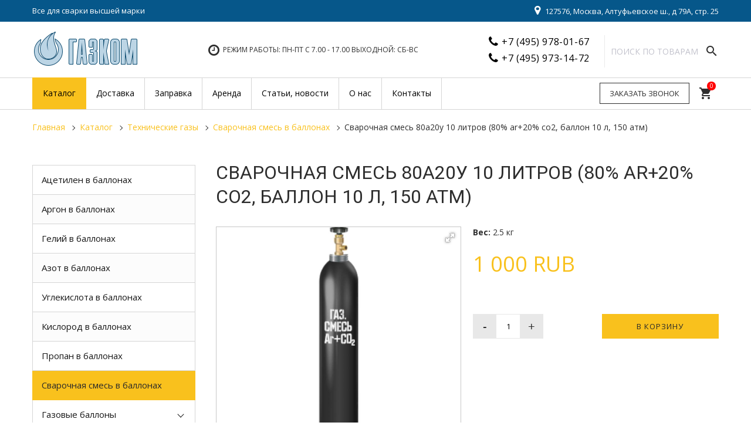

--- FILE ---
content_type: text/html; charset=UTF-8
request_url: https://www.gaz-kom.ru/katalog/texnicheskie-gazyi/svarochnyij-gaz/svarochnaya-smes-80a20u-80-ar20-so2-ballon-10-l-150-atm.html
body_size: 80882
content:
<!DOCTYPE html>
<html lang="ru" prefix="og: http://ogp.me/ns#">
<head>
    <meta charset="utf-8">
<title>Купить сварочную смесь 10 литров 80А20У (80Ar+20СО2) в баллоне. Цена сварочной смеси 80А20У 10 л | ГАЗКОМ</title>

        <base href="https://www.gaz-kom.ru/">
        <meta name="viewport" content="width=device-width, initial-scale=1.0, maximum-scale=1.0, user-scalable=no">
        
<meta name="description" content="Купить газ для сварки полуавтоматом сварочная смесь 10 литров  (80% Ar+20% СО2) в баллоне . Сделайте заказ сварочной смеси 10 л у нас на сайте или по телефону +7 (495) 978-01-67 ">
<meta name="keywords" content="Сварочная смесь 80А20У 10 литров">
<meta http-equiv="X-UA-Compatible" content="IE=edge" />
<meta name="SKYPE_TOOLBAR" content ="SKYPE_TOOLBAR_PARSER_COMPATIBLE" />

<!--link rel="icon" type="image/png" href="/favicon60.png" /-->
<link rel="icon" type="image/png" href="/favicon60.png">
<!--link rel="apple-touch-icon-precomposed" href="/favicon60.png"/-->
<link rel="apple-touch-icon-precomposed" href="/favicon60.png"/>

<link href='//fonts.googleapis.com/css?family=Open+Sans:400,400italic,700,700italic&subset=latin,cyrillic' rel='stylesheet' type='text/css'>
<link href="//fonts.googleapis.com/css?family=Roboto:300,300i,400,400i,500,500i,700,700i,900&amp;subset=cyrillic-ext" rel="stylesheet">
<link href="//fonts.googleapis.com/icon?family=Material+Icons" rel="stylesheet">
<link href="/assets/template/css/font-awesome.css" rel="stylesheet">
<link href="/assets/template/css/bootstrap.css" rel="stylesheet">
<link href="/assets/template/css/jquery.fancybox.css" rel="stylesheet">
<link href="/assets/template/css/lightgallery.min.css" rel="stylesheet">
<link href="/assets/template/css/style.css?96" rel="stylesheet">
<link href="/assets/template/mobile/adaptive.css?165" rel="stylesheet">

<meta property="og:url" content="katalog/texnicheskie-gazyi/svarochnyij-gaz/svarochnaya-smes-80a20u-80-ar20-so2-ballon-10-l-150-atm.html">
<meta property="og:type" content="product.item">
<meta property="og:title" content="Купить сварочную смесь 10 литров 80А20У (80Ar+20СО2) в баллоне. Цена сварочной смеси 80А20У 10 л">
<meta property="og:image" content="https://www.gaz-kom.ru/assets/images/products/2820/svarochnaya-smes-10l.jpeg">    
<meta property="og:description" content="Купить газ для сварки полуавтоматом сварочная смесь 10 литров  (80% Ar+20% СО2) в баллоне . Сделайте заказ сварочной смеси 10 л у нас на сайте или по телефону +7 (495) 978-01-67 ">
<meta property="og:site_name" content="ГАЗКОМ">
<meta property="og:locale" content="ru_RU">   

<!-- Yandex.Metrika counter -->
<script type="text/javascript" >
   (function(m,e,t,r,i,k,a){m[i]=m[i]||function(){(m[i].a=m[i].a||[]).push(arguments)};
   m[i].l=1*new Date();k=e.createElement(t),a=e.getElementsByTagName(t)[0],k.async=1,k.src=r,a.parentNode.insertBefore(k,a)})
   (window, document, "script", "https://mc.yandex.ru/metrika/tag.js", "ym");

   ym(7615900, "init", {
        clickmap:true,
        trackLinks:true,
        accurateTrackBounce:true,
        webvisor:true,
        ecommerce:"dataLayer"
   });
</script>
<noscript><div><img src="https://mc.yandex.ru/watch/7615900" style="position:absolute; left:-9999px;" alt="" /></div></noscript>
<!-- /Yandex.Metrika counter -->
<!-- Global site tag (gtag.js) - Google Analytics -->
<script async src="https://www.googletagmanager.com/gtag/js?id=UA-138429464-1"></script>
<script>
  window.dataLayer = window.dataLayer || [];
  function gtag(){dataLayer.push(arguments);}
  gtag('js', new Date());

  gtag('config', 'UA-138429464-1', { 'optimize_id': 'GTM-N759534'});
</script>
  
<link rel="stylesheet" href="/assets/components/minishop2/css/web/default.css?v=cfb41e1ad8" type="text/css" />
<script type="text/javascript">miniShop2Config = {"cssUrl":"\/assets\/components\/minishop2\/css\/web\/","jsUrl":"\/assets\/components\/minishop2\/js\/web\/","actionUrl":"\/assets\/components\/minishop2\/action.php","ctx":"web","close_all_message":"\u0437\u0430\u043a\u0440\u044b\u0442\u044c \u0432\u0441\u0435","price_format":[2,"."," "],"price_format_no_zeros":true,"weight_format":[3,"."," "],"weight_format_no_zeros":true};</script>
</head>
<body class="base-template id-2820 parent-145 body-fixed-false">
    <!-- * * * * * * Preloader * * * * * * -->
<!--div id="preloader">
    <div class="table">
        <div class="table-cell">
            <div class="load8">
                <div class="loader">Loading...</div>
            </div>
        </div>
    </div>
</div-->
<!-- * * * * * * Preloader: end * * * * * * -->
    <div class="main-wrapper">
        <div class="header">
    <div class="top-bar-push"></div>
    <div class="header-top hidden-xs hidden-sm">
        <div class="container">
            <div class="inner white">
                
                <span class="slogan hidden-xs">Все для сварки высшей марки</span><div class="visible-sm push5"></div>
                
                
                
                <span class="header-address"><i class="fa fa-map-marker f18" aria-hidden="true" style="margin-right: 5px;"></i> 127576, Москва, Алтуфьевское ш., д 79А, стр. 25</span>
                
            </div>
        </div>
    </div>
    <div class="header-bottom">
        <div class="container">
            <div class="inner relative">
                <div class="push10 visible-xs"></div>
                <div class="logo">
                    
                    <a href="https://www.gaz-kom.ru/"><img src="/dev/logo.png" /></a>
                    
                    </div>
                <div class="push10 visible-xs"></div>
				<div class="search_big">
					<div class="search-title">Поиск по товарам</div>
					<div class="search-open"><i class="material-icons">search</i></div>
					<div class="search-form"> 
						<div class="search-close">&nbsp;</div> 
						<form action="search.html" method="get" target="_self"> 
                                              <input type="hidden" name="searchid" value="578373"/>
                                              <input type="hidden" name="l10n" value="ru"/>
                                              <input type="hidden" name="reqenc" value=""/>
				<input type="text" name="query" value="" placeholder="Поиск по товарам"> 
							<button type="submit" class="search-btn"><i class="material-icons">search</i></button> 
						</form> 
					</div> 
				</div>
                <div class="header-tel">
                    <div class="table">
                        <div class="table-cell">
                            
                            <div>
                                <i class="fa fa-phone"></i> <a href="tel:+74959780167">+7 (495) 978-01-67</a>
                            </div>
                            
                            
                            <div>
                                <i class="fa fa-phone"></i> <a href="tel:+74959731472">+7 (495) 973-14-72</a>
                            </div>
                            
                        </div>
                    </div>
                </div>
				
				
				
                
                <div class="push5 visible-xs"></div>
                <div class="shedule f14 upper"><i class="fa fa-clock-o"></i> Режим работы: Пн-Пт с 7.00 - 17.00 ВЫХОДНОЙ: СБ-ВС</div>
                
            </div>
        </div>
    </div>
</div>
<div class="top-bar fix-true ">
    <div class="top-bar-container">
        <div class="inner relative">
            <div class="doplogo">
                
                <a href="/"><img src="/dev/logo.png"/></a>
                
            </div>
           <div class="callto2 hidden-lg hidden-md">
              
                   <div>
                               <a href="tel:+74959780167">+7 (495) 978-01-67</a>
                    </div>
               
               <div><a href="#callback" class="fancyboxModal">Заказать звонок</a></div>
           </div>
           
            <a href="#callback" class="button fancyboxModal">Заказать звонок</a>
            <nav id="menu">
                <ul class=""><li class="first active"><a href="katalog/" ><span>Каталог</span></a><ul class=""><li class="first active"><a href="katalog/texnicheskie-gazyi/" ><span>Технические газы</span></a><ul class=""><li class="first"><a href="katalog/texnicheskie-gazyi/acetilen/" ><span>Ацетилен в баллонах</span></a></li><li><a href="katalog/texnicheskie-gazyi/argon/" ><span>Аргон в баллонах</span></a></li><li><a href="katalog/texnicheskie-gazyi/azot/" ><span>Азот в баллонах</span></a></li><li><a href="katalog/texnicheskie-gazyi/gelij/" ><span>Гелий в баллонах</span></a></li><li><a href="katalog/texnicheskie-gazyi/ulekislota/" ><span>Углекислота в баллонах</span></a></li><li><a href="katalog/texnicheskie-gazyi/kislorod/" ><span>Кислород в баллонах</span></a></li><li><a href="katalog/texnicheskie-gazyi/propan/" ><span>Пропан в баллонах</span></a></li><li class="last active"><a href="katalog/texnicheskie-gazyi/svarochnyij-gaz/" ><span>Сварочная смесь в баллонах</span></a></li></ul></li><li><a href="katalog/gazovyie-ballonyi/" ><span>Газовые баллоны</span></a><ul class=""><li class="first"><a href="katalog/gazovyie-ballonyi/ballonyi-dlya-svarochnoj-smesi/" ><span>Баллоны для сварочной смеси</span></a></li><li><a href="katalog/gazovyie-ballonyi/uglekislotnyie-ballonyi/" ><span>Баллоны для углекислоты</span></a></li><li><a href="katalog/gazovyie-ballonyi/propanovyie-ballonyi/" ><span>Баллоны для пропана</span></a></li><li><a href="katalog/gazovyie-ballonyi/kislorodnyie-ballonyi/" ><span>Баллоны для кислорода</span></a></li><li><a href="katalog/gazovyie-ballonyi/gelievyie-ballonyi/" ><span>Баллоны для гелия</span></a></li><li><a href="katalog/gazovyie-ballonyi/aczetilenovyie-ballonyi/" ><span>Баллоны для ацетилена</span></a></li><li><a href="katalog/gazovyie-ballonyi/azotnyie-ballonyi/" ><span>Баллоны для азота</span></a></li><li class="last"><a href="katalog/gazovyie-ballonyi/argonovyie-ballonyi/" ><span>Баллоны для аргона</span></a></li></ul></li><li><a href="katalog/svarochnaya-provoloka/" ><span>Сварочная проволока</span></a></li><li><a href="katalog/svarochnyie-elektrodyi/" ><span>Сварочные электроды</span></a><ul class=""><li class="first"><a href="katalog/svarochnyie-elektrodyi/elektrodyi-uoni/" ><span>Электроды УОНИ</span></a></li><li><a href="katalog/svarochnyie-elektrodyi/elektrodyi-kti/" ><span>Электроды КТИ</span></a></li><li><a href="katalog/svarochnyie-elektrodyi/elektrodyi-k/" ><span>Электроды К</span></a></li><li><a href="katalog/svarochnyie-elektrodyi/elektrodyi-zio/" ><span>Электроды ЗИО</span></a></li><li><a href="katalog/svarochnyie-elektrodyi/elektrodyi-ea/" ><span>Электроды ЭА</span></a></li><li><a href="katalog/svarochnyie-elektrodyi/elektrodyi-nii/" ><span>Электроды НИИ</span></a></li><li><a href="katalog/svarochnyie-elektrodyi/elektrodyi-anzhr/" ><span>Электроды АНЖР</span></a></li><li><a href="katalog/svarochnyie-elektrodyi/elektrodyi-czt/" ><span>Электроды ЦТ</span></a></li><li><a href="katalog/svarochnyie-elektrodyi/elektrodyi-ancz/" ><span>Электроды АНЦ</span></a></li><li><a href="katalog/svarochnyie-elektrodyi/elektrodyi-komsomolecz/" ><span>Электроды Комсомолец</span></a></li><li><a href="katalog/svarochnyie-elektrodyi/elektrodyi-ozb/" ><span>Электроды ОЗБ</span></a></li><li><a href="katalog/svarochnyie-elektrodyi/elektrodyi-ozr/" ><span>Электроды ОЗР</span></a></li><li><a href="katalog/svarochnyie-elektrodyi/elektrodyi-ozl/" ><span>Электроды ОЗЛ</span></a></li><li><a href="katalog/svarochnyie-elektrodyi/elektrodyi-t/" ><span>Электроды Т</span></a></li><li><a href="katalog/svarochnyie-elektrodyi/elektrodyi-mnch/" ><span>Электроды МНЧ</span></a></li><li><a href="katalog/svarochnyie-elektrodyi/elektrodyi-nzh/" ><span>Электроды НЖ</span></a></li><li><a href="katalog/svarochnyie-elektrodyi/elektrodyi-ozch/" ><span>Электроды ОЗЧ</span></a></li><li><a href="katalog/svarochnyie-elektrodyi/elektrodyi-nch/" ><span>Электроды НЧ</span></a></li><li><a href="katalog/svarochnyie-elektrodyi/elektrodyi-czch/" ><span>Электроды ЦЧ</span></a></li><li><a href="katalog/svarochnyie-elektrodyi/elektrodyi-nr/" ><span>Электроды НР</span></a></li><li><a href="katalog/svarochnyie-elektrodyi/elektrodyi-ozn/" ><span>Электроды ОЗН</span></a></li><li><a href="katalog/svarochnyie-elektrodyi/elektrodyi-anp/" ><span>Электроды АНП</span></a></li><li><a href="katalog/svarochnyie-elektrodyi/elektrodyi-czn/" ><span>Электроды ЦН</span></a></li><li><a href="katalog/svarochnyie-elektrodyi/elektrodyi-czl/" ><span>Электроды ЦЛ</span></a></li><li><a href="katalog/svarochnyie-elektrodyi/elektrodyi-tml/" ><span>Электроды ТМЛ</span></a></li><li><a href="katalog/svarochnyie-elektrodyi/elektrodyi-czu/" ><span>Электроды ЦУ</span></a></li><li><a href="katalog/svarochnyie-elektrodyi/elektrodyi-niat/" ><span>Электроды НИАТ</span></a></li><li><a href="katalog/svarochnyie-elektrodyi/elektrodyi-tmu/" ><span>Электроды ТМУ</span></a></li><li><a href="katalog/svarochnyie-elektrodyi/elektrodyi-lb/" ><span>Электроды ЛБ</span></a></li><li><a href="katalog/svarochnyie-elektrodyi/elektrodyi-lez/" ><span>Электроды ЛЭЗ</span></a></li><li><a href="katalog/svarochnyie-elektrodyi/elektrodyi-ano/" ><span>Электроды АНО</span></a></li><li><a href="katalog/svarochnyie-elektrodyi/elektrodyi-ozs/" ><span>Электроды ОЗС</span></a></li><li><a href="katalog/svarochnyie-elektrodyi/elektrodyi-mr/" ><span>Электроды МР</span></a></li><li><a href="katalog/svarochnyie-elektrodyi/elektrodyi-ok/" ><span>Электроды ОК</span></a></li><li class="last"><a href="katalog/svarochnyie-elektrodyi/elektrodyi-vi/" ><span>Электроды ВИ</span></a></li></ul></li><li><a href="katalog/gazosvarochnoe-oborudovanie/" ><span>Газосварочное оборудование</span></a><ul class=""><li class="first"><a href="katalog/gazosvarochnoe-oborudovanie/gazovyie-reduktoryi/" ><span>Газовые редукторы</span></a></li><li><a href="katalog/gazosvarochnoe-oborudovanie/gazovyie-gorelki/" ><span>Газовые горелки</span></a></li><li><a href="katalog/gazosvarochnoe-oborudovanie/gazovyie-rezaki-propanovyie/" ><span>Газовые резаки пропановые</span></a></li><li><a href="katalog/gazosvarochnoe-oborudovanie/gazovyie-rezaki-aczetilenovyie/" ><span>Газовые резаки ацетиленовые</span></a></li><li><a href="katalog/gazosvarochnoe-oborudovanie/gazovyie-rezaki-kombinirovannyie/" ><span>Газовые резаки комбинированные</span></a></li><li><a href="katalog/gazosvarochnoe-oborudovanie/regulyatoryi/" ><span>Регуляторы</span></a></li><li><a href="katalog/gazosvarochnoe-oborudovanie/komplektyi-gazosvarochnyie/" ><span>Комплекты газосварочные</span></a></li><li><a href="katalog/gazosvarochnoe-oborudovanie/rezaki-udlinennyie/" ><span>Резаки удлиненные</span></a></li><li><a href="katalog/gazosvarochnoe-oborudovanie/rukava/" ><span>Рукава</span></a></li><li><a href="katalog/gazosvarochnoe-oborudovanie/ventili-i-zapasnyie-chasti-k-nim/" ><span>Вентили и запасные части к ним</span></a></li><li><a href="katalog/gazosvarochnoe-oborudovanie/svarochnyie-aczetilenovyie-generatoryi/" ><span>Сварочные ацетиленовые генераторы</span></a></li><li><a href="katalog/gazosvarochnoe-oborudovanie/zapasnyie-chasti-i-prinadlezhnosti/" ><span>Запасные части и принадлежности</span></a></li><li class="last"><a href="katalog/gazosvarochnoe-oborudovanie/svarochnyie-materialyi/" ><span>Сварочные материалы</span></a></li></ul></li><li><a href="katalog/elektrosvarochnoe-oborudovanie/" ><span>Электросварочное оборудование</span></a><ul class=""><li class="first"><a href="katalog/elektrosvarochnoe-oborudovanie/ustanovki-argono-dugovoj-svarki/" ><span>Установки аргоно-дуговой сварки</span></a></li><li><a href="katalog/elektrosvarochnoe-oborudovanie/gorelki-k-svarochnyim-poluavtomatam/" ><span>Горелки к сварочным полуавтоматам</span></a></li><li><a href="katalog/elektrosvarochnoe-oborudovanie/gorelki-dlya-argono-dugovoj-svarki/" ><span>Горелки для аргоно-дуговой сварки</span></a></li><li><a href="katalog/elektrosvarochnoe-oborudovanie/istochniki-dlya-poluavtomaticheskoj-i-avtomaticheskoj-svarki/" ><span>Источники для полуавтоматической и автоматической сварки</span></a></li><li><a href="katalog/elektrosvarochnoe-oborudovanie/podayushhie-mexanizmyi-svarochnyix-poluavtomatov/" ><span>Подающие механизмы сварочных полуавтоматов</span></a></li><li><a href="katalog/elektrosvarochnoe-oborudovanie/elektrododerzhateli-klemmyi/" ><span>Электрододержатели, клеммы</span></a></li><li><a href="katalog/elektrosvarochnoe-oborudovanie/svarochnyie-transformatoryi/" ><span>Сварочные трансформаторы</span></a></li><li><a href="katalog/elektrosvarochnoe-oborudovanie/svarochnyie-vyipryamiteli-mnogopostovyie/" ><span>Сварочные выпрямители многопостовые</span></a></li><li><a href="katalog/elektrosvarochnoe-oborudovanie/bloki-i-pristavki/" ><span>Блоки и приставки</span></a></li><li><a href="katalog/elektrosvarochnoe-oborudovanie/svarochnyie-vyipryamiteli/" ><span>Сварочные выпрямители</span></a></li><li><a href="katalog/elektrosvarochnoe-oborudovanie/malyie-svarochnyie-poluavtomatyi-dlya-dugovoj-svarki-odnokorpusnyie/" ><span>Малые сварочные полуавтоматы для дуговой сварки однокорпусные</span></a></li><li class="last"><a href="katalog/elektrosvarochnoe-oborudovanie/komplektnyie-svarochnyie-poluavtomatyi/" ><span>Комплектные сварочные полуавтоматы</span></a></li></ul></li><li><a href="katalog/kabel-svarochnyij-i-silovoj/" ><span>Кабель сварочный и силовой</span></a></li><li><a href="katalog/sredstva-zashhityi-i-speczodezhda/" ><span>Средства защиты и спецодежда</span></a></li><li class="last"><a href="katalog/krugi/" ><span>Круги</span></a></li></ul></li><li><a href="dostavka.html" ><span>Доставка</span></a></li><li><a href="zapravka/" ><span>Заправка</span></a><ul class=""><li class="first"><a href="zapravka/ballonov-aczetilenom.html" ><span>Заправка ацетилена</span></a></li><li><a href="zapravka/ballonov-argonom.html" ><span>Заправка аргона</span></a></li><li><a href="zapravka/ballonov-azotom.html" ><span>Заправка азота</span></a></li><li><a href="zapravka/ballonov-geliem.html" ><span>Заправка гелия</span></a></li><li><a href="zapravka/ballonov-propanom.html" ><span>Заправка пропана</span></a></li><li><a href="zapravka/ballonov-svarochnoj-smesiu.html" ><span>Заправка сварочной смесью</span></a></li><li><a href="zapravka/ballonov-kislorodom.html" ><span>Заправка кислорода</span></a></li><li class="last"><a href="zapravka/ballonov-uglekislotyi.html" ><span>Заправка углекислоты</span></a></li></ul></li><li><a href="arenda.html" ><span>Аренда</span></a></li><li><a href="novosti/" ><span>Статьи, новости</span></a></li><li><a href="about.html" ><span>О нас</span></a></li><li class="last"><a href="contact.html" ><span>Контакты</span></a></li></ul>
            </nav>
            <div class="top-menu">
                <ul class=""><li class="first active"><span class="dropdown-button"></span><a href="katalog/" ><span>Каталог</span></a><ul class=""><li class="first active"><span class="dropdown-button"></span><a href="katalog/texnicheskie-gazyi/" ><span>Технические газы</span></a><ul class=""><li class="first"><a href="katalog/texnicheskie-gazyi/acetilen/" ><span>Ацетилен в баллонах</span></a></li><li><a href="katalog/texnicheskie-gazyi/argon/" ><span>Аргон в баллонах</span></a></li><li><a href="katalog/texnicheskie-gazyi/azot/" ><span>Азот в баллонах</span></a></li><li><a href="katalog/texnicheskie-gazyi/gelij/" ><span>Гелий в баллонах</span></a></li><li><a href="katalog/texnicheskie-gazyi/ulekislota/" ><span>Углекислота в баллонах</span></a></li><li><a href="katalog/texnicheskie-gazyi/kislorod/" ><span>Кислород в баллонах</span></a></li><li><a href="katalog/texnicheskie-gazyi/propan/" ><span>Пропан в баллонах</span></a></li><li class="last active"><a href="katalog/texnicheskie-gazyi/svarochnyij-gaz/" ><span>Сварочная смесь в баллонах</span></a></li></ul></li><li><span class="dropdown-button"></span><a href="katalog/gazovyie-ballonyi/" ><span>Газовые баллоны</span></a><ul class=""><li class="first"><a href="katalog/gazovyie-ballonyi/ballonyi-dlya-svarochnoj-smesi/" ><span>Баллоны для сварочной смеси</span></a></li><li><a href="katalog/gazovyie-ballonyi/uglekislotnyie-ballonyi/" ><span>Баллоны для углекислоты</span></a></li><li><a href="katalog/gazovyie-ballonyi/propanovyie-ballonyi/" ><span>Баллоны для пропана</span></a></li><li><a href="katalog/gazovyie-ballonyi/kislorodnyie-ballonyi/" ><span>Баллоны для кислорода</span></a></li><li><a href="katalog/gazovyie-ballonyi/gelievyie-ballonyi/" ><span>Баллоны для гелия</span></a></li><li><a href="katalog/gazovyie-ballonyi/aczetilenovyie-ballonyi/" ><span>Баллоны для ацетилена</span></a></li><li><a href="katalog/gazovyie-ballonyi/azotnyie-ballonyi/" ><span>Баллоны для азота</span></a></li><li class="last"><a href="katalog/gazovyie-ballonyi/argonovyie-ballonyi/" ><span>Баллоны для аргона</span></a></li></ul></li><li><a href="katalog/svarochnaya-provoloka/" ><span>Сварочная проволока</span></a></li><li><span class="dropdown-button"></span><a href="katalog/svarochnyie-elektrodyi/" ><span>Сварочные электроды</span></a><ul class=""><li class="first"><a href="katalog/svarochnyie-elektrodyi/elektrodyi-uoni/" ><span>Электроды УОНИ</span></a></li><li><a href="katalog/svarochnyie-elektrodyi/elektrodyi-kti/" ><span>Электроды КТИ</span></a></li><li><a href="katalog/svarochnyie-elektrodyi/elektrodyi-k/" ><span>Электроды К</span></a></li><li><a href="katalog/svarochnyie-elektrodyi/elektrodyi-zio/" ><span>Электроды ЗИО</span></a></li><li><a href="katalog/svarochnyie-elektrodyi/elektrodyi-ea/" ><span>Электроды ЭА</span></a></li><li><a href="katalog/svarochnyie-elektrodyi/elektrodyi-nii/" ><span>Электроды НИИ</span></a></li><li><a href="katalog/svarochnyie-elektrodyi/elektrodyi-anzhr/" ><span>Электроды АНЖР</span></a></li><li><a href="katalog/svarochnyie-elektrodyi/elektrodyi-czt/" ><span>Электроды ЦТ</span></a></li><li><a href="katalog/svarochnyie-elektrodyi/elektrodyi-ancz/" ><span>Электроды АНЦ</span></a></li><li><a href="katalog/svarochnyie-elektrodyi/elektrodyi-komsomolecz/" ><span>Электроды Комсомолец</span></a></li><li><a href="katalog/svarochnyie-elektrodyi/elektrodyi-ozb/" ><span>Электроды ОЗБ</span></a></li><li><a href="katalog/svarochnyie-elektrodyi/elektrodyi-ozr/" ><span>Электроды ОЗР</span></a></li><li><a href="katalog/svarochnyie-elektrodyi/elektrodyi-ozl/" ><span>Электроды ОЗЛ</span></a></li><li><a href="katalog/svarochnyie-elektrodyi/elektrodyi-t/" ><span>Электроды Т</span></a></li><li><a href="katalog/svarochnyie-elektrodyi/elektrodyi-mnch/" ><span>Электроды МНЧ</span></a></li><li><a href="katalog/svarochnyie-elektrodyi/elektrodyi-nzh/" ><span>Электроды НЖ</span></a></li><li><a href="katalog/svarochnyie-elektrodyi/elektrodyi-ozch/" ><span>Электроды ОЗЧ</span></a></li><li><a href="katalog/svarochnyie-elektrodyi/elektrodyi-nch/" ><span>Электроды НЧ</span></a></li><li><a href="katalog/svarochnyie-elektrodyi/elektrodyi-czch/" ><span>Электроды ЦЧ</span></a></li><li><a href="katalog/svarochnyie-elektrodyi/elektrodyi-nr/" ><span>Электроды НР</span></a></li><li><a href="katalog/svarochnyie-elektrodyi/elektrodyi-ozn/" ><span>Электроды ОЗН</span></a></li><li><a href="katalog/svarochnyie-elektrodyi/elektrodyi-anp/" ><span>Электроды АНП</span></a></li><li><a href="katalog/svarochnyie-elektrodyi/elektrodyi-czn/" ><span>Электроды ЦН</span></a></li><li><a href="katalog/svarochnyie-elektrodyi/elektrodyi-czl/" ><span>Электроды ЦЛ</span></a></li><li><a href="katalog/svarochnyie-elektrodyi/elektrodyi-tml/" ><span>Электроды ТМЛ</span></a></li><li><a href="katalog/svarochnyie-elektrodyi/elektrodyi-czu/" ><span>Электроды ЦУ</span></a></li><li><a href="katalog/svarochnyie-elektrodyi/elektrodyi-niat/" ><span>Электроды НИАТ</span></a></li><li><a href="katalog/svarochnyie-elektrodyi/elektrodyi-tmu/" ><span>Электроды ТМУ</span></a></li><li><a href="katalog/svarochnyie-elektrodyi/elektrodyi-lb/" ><span>Электроды ЛБ</span></a></li><li><a href="katalog/svarochnyie-elektrodyi/elektrodyi-lez/" ><span>Электроды ЛЭЗ</span></a></li><li><a href="katalog/svarochnyie-elektrodyi/elektrodyi-ano/" ><span>Электроды АНО</span></a></li><li><a href="katalog/svarochnyie-elektrodyi/elektrodyi-ozs/" ><span>Электроды ОЗС</span></a></li><li><a href="katalog/svarochnyie-elektrodyi/elektrodyi-mr/" ><span>Электроды МР</span></a></li><li><a href="katalog/svarochnyie-elektrodyi/elektrodyi-ok/" ><span>Электроды ОК</span></a></li><li class="last"><a href="katalog/svarochnyie-elektrodyi/elektrodyi-vi/" ><span>Электроды ВИ</span></a></li></ul></li><li><span class="dropdown-button"></span><a href="katalog/gazosvarochnoe-oborudovanie/" ><span>Газосварочное оборудование</span></a><ul class=""><li class="first"><a href="katalog/gazosvarochnoe-oborudovanie/gazovyie-reduktoryi/" ><span>Газовые редукторы</span></a></li><li><a href="katalog/gazosvarochnoe-oborudovanie/gazovyie-gorelki/" ><span>Газовые горелки</span></a></li><li><a href="katalog/gazosvarochnoe-oborudovanie/gazovyie-rezaki-propanovyie/" ><span>Газовые резаки пропановые</span></a></li><li><a href="katalog/gazosvarochnoe-oborudovanie/gazovyie-rezaki-aczetilenovyie/" ><span>Газовые резаки ацетиленовые</span></a></li><li><a href="katalog/gazosvarochnoe-oborudovanie/gazovyie-rezaki-kombinirovannyie/" ><span>Газовые резаки комбинированные</span></a></li><li><a href="katalog/gazosvarochnoe-oborudovanie/regulyatoryi/" ><span>Регуляторы</span></a></li><li><a href="katalog/gazosvarochnoe-oborudovanie/komplektyi-gazosvarochnyie/" ><span>Комплекты газосварочные</span></a></li><li><a href="katalog/gazosvarochnoe-oborudovanie/rezaki-udlinennyie/" ><span>Резаки удлиненные</span></a></li><li><a href="katalog/gazosvarochnoe-oborudovanie/rukava/" ><span>Рукава</span></a></li><li><a href="katalog/gazosvarochnoe-oborudovanie/ventili-i-zapasnyie-chasti-k-nim/" ><span>Вентили и запасные части к ним</span></a></li><li><a href="katalog/gazosvarochnoe-oborudovanie/svarochnyie-aczetilenovyie-generatoryi/" ><span>Сварочные ацетиленовые генераторы</span></a></li><li><a href="katalog/gazosvarochnoe-oborudovanie/zapasnyie-chasti-i-prinadlezhnosti/" ><span>Запасные части и принадлежности</span></a></li><li class="last"><a href="katalog/gazosvarochnoe-oborudovanie/svarochnyie-materialyi/" ><span>Сварочные материалы</span></a></li></ul></li><li><span class="dropdown-button"></span><a href="katalog/elektrosvarochnoe-oborudovanie/" ><span>Электросварочное оборудование</span></a><ul class=""><li class="first"><a href="katalog/elektrosvarochnoe-oborudovanie/ustanovki-argono-dugovoj-svarki/" ><span>Установки аргоно-дуговой сварки</span></a></li><li><a href="katalog/elektrosvarochnoe-oborudovanie/gorelki-k-svarochnyim-poluavtomatam/" ><span>Горелки к сварочным полуавтоматам</span></a></li><li><a href="katalog/elektrosvarochnoe-oborudovanie/gorelki-dlya-argono-dugovoj-svarki/" ><span>Горелки для аргоно-дуговой сварки</span></a></li><li><a href="katalog/elektrosvarochnoe-oborudovanie/istochniki-dlya-poluavtomaticheskoj-i-avtomaticheskoj-svarki/" ><span>Источники для полуавтоматической и автоматической сварки</span></a></li><li><a href="katalog/elektrosvarochnoe-oborudovanie/podayushhie-mexanizmyi-svarochnyix-poluavtomatov/" ><span>Подающие механизмы сварочных полуавтоматов</span></a></li><li><a href="katalog/elektrosvarochnoe-oborudovanie/elektrododerzhateli-klemmyi/" ><span>Электрододержатели, клеммы</span></a></li><li><a href="katalog/elektrosvarochnoe-oborudovanie/svarochnyie-transformatoryi/" ><span>Сварочные трансформаторы</span></a></li><li><a href="katalog/elektrosvarochnoe-oborudovanie/svarochnyie-vyipryamiteli-mnogopostovyie/" ><span>Сварочные выпрямители многопостовые</span></a></li><li><a href="katalog/elektrosvarochnoe-oborudovanie/bloki-i-pristavki/" ><span>Блоки и приставки</span></a></li><li><a href="katalog/elektrosvarochnoe-oborudovanie/svarochnyie-vyipryamiteli/" ><span>Сварочные выпрямители</span></a></li><li><a href="katalog/elektrosvarochnoe-oborudovanie/malyie-svarochnyie-poluavtomatyi-dlya-dugovoj-svarki-odnokorpusnyie/" ><span>Малые сварочные полуавтоматы для дуговой сварки однокорпусные</span></a></li><li class="last"><a href="katalog/elektrosvarochnoe-oborudovanie/komplektnyie-svarochnyie-poluavtomatyi/" ><span>Комплектные сварочные полуавтоматы</span></a></li></ul></li><li><a href="katalog/kabel-svarochnyij-i-silovoj/" ><span>Кабель сварочный и силовой</span></a></li><li><a href="katalog/sredstva-zashhityi-i-speczodezhda/" ><span>Средства защиты и спецодежда</span></a></li><li class="last"><a href="katalog/krugi/" ><span>Круги</span></a></li></ul></li><li><a href="dostavka.html" ><span>Доставка</span></a></li><li><span class="dropdown-button"></span><a href="zapravka/" ><span>Заправка</span></a><ul class=""><li class="first"><a href="zapravka/ballonov-aczetilenom.html" ><span>Заправка ацетилена</span></a></li><li><a href="zapravka/ballonov-argonom.html" ><span>Заправка аргона</span></a></li><li><a href="zapravka/ballonov-azotom.html" ><span>Заправка азота</span></a></li><li><a href="zapravka/ballonov-geliem.html" ><span>Заправка гелия</span></a></li><li><a href="zapravka/ballonov-propanom.html" ><span>Заправка пропана</span></a></li><li><a href="zapravka/ballonov-svarochnoj-smesiu.html" ><span>Заправка сварочной смесью</span></a></li><li><a href="zapravka/ballonov-kislorodom.html" ><span>Заправка кислорода</span></a></li><li class="last"><a href="zapravka/ballonov-uglekislotyi.html" ><span>Заправка углекислоты</span></a></li></ul></li><li><a href="arenda.html" ><span>Аренда</span></a></li><li><a href="novosti/" ><span>Статьи, новости</span></a></li><li><a href="about.html" ><span>О нас</span></a></li><li class="last"><a href="contact.html" ><span>Контакты</span></a></li></ul>
                <div class="cleaner"></div>
            </div>
            <div class="searchto hidden-xs hidden-sm">
				
				<div class="search-open"><i class="material-icons">search</i></div>
				<div class="search-form"> 
					<div class="search-close">&nbsp;</div> 
					<form action="search.html" method="get" target="_self"> 
                                              <input type="hidden" name="searchid" value="578373"/>
                                              <input type="hidden" name="l10n" value="ru"/>
                                              <input type="hidden" name="reqenc" value=""/>
						<input type="text" name="query" value="" placeholder="Поиск по товарам"> 
						<button type="submit" class="search-btn"><i class="material-icons">search</i></button> 
					</form> 
				</div>
			</div>
            <div class="callto hidden-lg hidden-md"><a href="tel:+74959780167"><i class="material-icons">phone</i></a></div>
            <div class="goto hidden-lg hidden-md"><a href="/contact.html"><i class="material-icons">place</i></a></div>
            
            <div class="header-cart text-center relative">    
    <div id="msMiniCart" class="">

        <div class="empty">
            <i class="material-icons">shopping_cart</i>
            <span>0</span>
        </div>
        
        <div class="not_empty">
            <a href="korzina.html" class="absolute"></a>
            <div>
                <i class="material-icons">shopping_cart</i>
                <span class="ms2_total_count">0</span>
            </div>
        </div>
        
    </div>
</div>
            
           
            <div class="adapt_menu hidden-lg hidden-md"><a href="#menu"><span></span></a></div>
        </div>
    </div>
</div>

<div class="newcall">
    
    
                            <div>
                                <i class="fa fa-phone"></i> <a href="tel:+74959780167">+7 (495) 978-01-67</a>
                            </div>
                            
                            
                            <div>
                                <i class="fa fa-phone"></i> <a href="tel:+74959731472">+7 (495) 973-14-72</a>
                            </div>
                            
</div>


<div class="top-bar-push-md cleaner"></div>
        <div class="middle">
            <div class="container">
                <div class="breadcrumbs-wrapper hidden-xs">

<ol itemscope itemtype="https://schema.org/BreadcrumbList" class="breadcrumb"><li class="breadcrumb-item" itemprop="itemListElement" itemscope itemtype="https://schema.org/ListItem"><a itemprop="item" href="/"><span itemprop="name">Главная</span><meta itemprop="position" content="1"></a></li><li class="breadcrumb-item" itemprop="itemListElement" itemscope itemtype="https://schema.org/ListItem"><a itemprop="item" href="katalog/"><span itemprop="name">Каталог</span><meta itemprop="position" content="2"></a></li><li class="breadcrumb-item" itemprop="itemListElement" itemscope itemtype="https://schema.org/ListItem"><a itemprop="item" href="katalog/texnicheskie-gazyi/"><span itemprop="name">Технические газы</span><meta itemprop="position" content="3"></a></li><li class="breadcrumb-item" itemprop="itemListElement" itemscope itemtype="https://schema.org/ListItem"><a itemprop="item" href="katalog/texnicheskie-gazyi/svarochnyij-gaz/"><span itemprop="name">Сварочная смесь в баллонах</span><meta itemprop="position" content="4"></a></li><li class="breadcrumb-item"><span itemscope="" itemprop="itemListElement" itemtype="http://schema.org/ListItem">
                    <span itemprop="name">Сварочная смесь 80А20У 10 литров (80% Ar+20% СО2, баллон 10 л, 150 атм)</span><meta itemprop="position" content="5"></span>
                 </li></ol>

    <div class="push20"></div>
</div>



                <nav class="aside-menu visible-xs visible-sm">
                    <div class="aside-menu-title visible-xs visible-sm">
                        Категории товаров
                    </div>
                    <ul class=""><li class="first"><a href="katalog/texnicheskie-gazyi/acetilen/" >Ацетилен в баллонах</a></li><li><a href="katalog/texnicheskie-gazyi/argon/" >Аргон в баллонах</a></li><li><a href="katalog/texnicheskie-gazyi/gelij/" >Гелий в баллонах</a></li><li><a href="katalog/texnicheskie-gazyi/azot/" >Азот в баллонах</a></li><li><a href="katalog/texnicheskie-gazyi/ulekislota/" >Углекислота в баллонах</a></li><li><a href="katalog/texnicheskie-gazyi/kislorod/" >Кислород в баллонах</a></li><li><a href="katalog/texnicheskie-gazyi/propan/" >Пропан в баллонах</a></li><li class="active"><a href="katalog/texnicheskie-gazyi/svarochnyij-gaz/" >Сварочная смесь в баллонах</a></li><li><a href="katalog/gazovyie-ballonyi/" >Газовые баллоны</a><ul class=""><li class="first"><a href="katalog/gazovyie-ballonyi/ballonyi-dlya-svarochnoj-smesi/" >Баллоны для сварочной смеси</a></li><li><a href="katalog/gazovyie-ballonyi/uglekislotnyie-ballonyi/" >Баллоны для углекислоты</a></li><li><a href="katalog/gazovyie-ballonyi/propanovyie-ballonyi/" >Баллоны для пропана</a></li><li><a href="katalog/gazovyie-ballonyi/kislorodnyie-ballonyi/" >Баллоны для кислорода</a></li><li><a href="katalog/gazovyie-ballonyi/gelievyie-ballonyi/" >Баллоны для гелия</a></li><li><a href="katalog/gazovyie-ballonyi/aczetilenovyie-ballonyi/" >Баллоны для ацетилена</a></li><li><a href="katalog/gazovyie-ballonyi/argonovyie-ballonyi/" >Баллоны для аргона</a></li><li class="last"><a href="katalog/gazovyie-ballonyi/azotnyie-ballonyi/" >Баллоны для азота</a></li></ul></li><li><a href="katalog/svarochnaya-provoloka/" >Сварочная проволока</a></li><li><a href="katalog/svarochnyie-elektrodyi/" >Сварочные электроды</a><ul class=""><li class="first"><a href="katalog/svarochnyie-elektrodyi/elektrodyi-uoni/" >Электроды УОНИ</a></li><li><a href="katalog/svarochnyie-elektrodyi/elektrodyi-kti/" >Электроды КТИ</a></li><li><a href="katalog/svarochnyie-elektrodyi/elektrodyi-k/" >Электроды К</a></li><li><a href="katalog/svarochnyie-elektrodyi/elektrodyi-zio/" >Электроды ЗИО</a></li><li><a href="katalog/svarochnyie-elektrodyi/elektrodyi-ea/" >Электроды ЭА</a></li><li><a href="katalog/svarochnyie-elektrodyi/elektrodyi-nii/" >Электроды НИИ</a></li><li><a href="katalog/svarochnyie-elektrodyi/elektrodyi-anzhr/" >Электроды АНЖР</a></li><li><a href="katalog/svarochnyie-elektrodyi/elektrodyi-czt/" >Электроды ЦТ</a></li><li><a href="katalog/svarochnyie-elektrodyi/elektrodyi-ancz/" >Электроды АНЦ</a></li><li><a href="katalog/svarochnyie-elektrodyi/elektrodyi-komsomolecz/" >Электроды Комсомолец</a></li><li><a href="katalog/svarochnyie-elektrodyi/elektrodyi-ozb/" >Электроды ОЗБ</a></li><li><a href="katalog/svarochnyie-elektrodyi/elektrodyi-ozr/" >Электроды ОЗР</a></li><li><a href="katalog/svarochnyie-elektrodyi/elektrodyi-ozl/" >Электроды ОЗЛ</a></li><li><a href="katalog/svarochnyie-elektrodyi/elektrodyi-t/" >Электроды Т</a></li><li><a href="katalog/svarochnyie-elektrodyi/elektrodyi-mnch/" >Электроды МНЧ</a></li><li><a href="katalog/svarochnyie-elektrodyi/elektrodyi-nzh/" >Электроды НЖ</a></li><li><a href="katalog/svarochnyie-elektrodyi/elektrodyi-ozch/" >Электроды ОЗЧ</a></li><li><a href="katalog/svarochnyie-elektrodyi/elektrodyi-nch/" >Электроды НЧ</a></li><li><a href="katalog/svarochnyie-elektrodyi/elektrodyi-czch/" >Электроды ЦЧ</a></li><li><a href="katalog/svarochnyie-elektrodyi/elektrodyi-nr/" >Электроды НР</a></li><li><a href="katalog/svarochnyie-elektrodyi/elektrodyi-ozn/" >Электроды ОЗН</a></li><li><a href="katalog/svarochnyie-elektrodyi/elektrodyi-anp/" >Электроды АНП</a></li><li><a href="katalog/svarochnyie-elektrodyi/elektrodyi-czn/" >Электроды ЦН</a></li><li><a href="katalog/svarochnyie-elektrodyi/elektrodyi-czl/" >Электроды ЦЛ</a></li><li><a href="katalog/svarochnyie-elektrodyi/elektrodyi-tml/" >Электроды ТМЛ</a></li><li><a href="katalog/svarochnyie-elektrodyi/elektrodyi-czu/" >Электроды ЦУ</a></li><li><a href="katalog/svarochnyie-elektrodyi/elektrodyi-niat/" >Электроды НИАТ</a></li><li><a href="katalog/svarochnyie-elektrodyi/elektrodyi-tmu/" >Электроды ТМУ</a></li><li><a href="katalog/svarochnyie-elektrodyi/elektrodyi-lb/" >Электроды ЛБ</a></li><li><a href="katalog/svarochnyie-elektrodyi/elektrodyi-lez/" >Электроды ЛЭЗ</a></li><li><a href="katalog/svarochnyie-elektrodyi/elektrodyi-ano/" >Электроды АНО</a></li><li><a href="katalog/svarochnyie-elektrodyi/elektrodyi-ozs/" >Электроды ОЗС</a></li><li><a href="katalog/svarochnyie-elektrodyi/elektrodyi-mr/" >Электроды МР</a></li><li><a href="katalog/svarochnyie-elektrodyi/elektrodyi-vi/" >Электроды ВИ</a></li><li class="last"><a href="katalog/svarochnyie-elektrodyi/elektrodyi-ok/" >Электроды ОК</a></li></ul></li><li><a href="katalog/gazosvarochnoe-oborudovanie/" >Газосварочное оборудование</a><ul class=""><li class="first"><a href="katalog/gazosvarochnoe-oborudovanie/gazovyie-reduktoryi/" >Газовые редукторы</a></li><li><a href="katalog/gazosvarochnoe-oborudovanie/gazovyie-gorelki/" >Газовые горелки</a></li><li><a href="katalog/gazosvarochnoe-oborudovanie/gazovyie-rezaki-propanovyie/" >Газовые резаки пропановые</a></li><li><a href="katalog/gazosvarochnoe-oborudovanie/gazovyie-rezaki-aczetilenovyie/" >Газовые резаки ацетиленовые</a></li><li><a href="katalog/gazosvarochnoe-oborudovanie/gazovyie-rezaki-kombinirovannyie/" >Газовые резаки комбинированные</a></li><li><a href="katalog/gazosvarochnoe-oborudovanie/regulyatoryi/" >Регуляторы</a></li><li><a href="katalog/gazosvarochnoe-oborudovanie/komplektyi-gazosvarochnyie/" >Комплекты газосварочные</a></li><li><a href="katalog/gazosvarochnoe-oborudovanie/rezaki-udlinennyie/" >Резаки удлиненные</a></li><li><a href="katalog/gazosvarochnoe-oborudovanie/rukava/" >Рукава</a></li><li><a href="katalog/gazosvarochnoe-oborudovanie/ventili-i-zapasnyie-chasti-k-nim/" >Вентили и запасные части к ним</a></li><li><a href="katalog/gazosvarochnoe-oborudovanie/svarochnyie-aczetilenovyie-generatoryi/" >Сварочные ацетиленовые генераторы</a></li><li><a href="katalog/gazosvarochnoe-oborudovanie/zapasnyie-chasti-i-prinadlezhnosti/" >Запасные части и принадлежности</a></li><li class="last"><a href="katalog/gazosvarochnoe-oborudovanie/svarochnyie-materialyi/" >Сварочные материалы</a></li></ul></li><li><a href="katalog/elektrosvarochnoe-oborudovanie/" >Электросварочное оборудование</a><ul class=""><li class="first"><a href="katalog/elektrosvarochnoe-oborudovanie/ustanovki-argono-dugovoj-svarki/" >Установки аргоно-дуговой сварки</a></li><li><a href="katalog/elektrosvarochnoe-oborudovanie/gorelki-k-svarochnyim-poluavtomatam/" >Горелки к сварочным полуавтоматам</a></li><li><a href="katalog/elektrosvarochnoe-oborudovanie/gorelki-dlya-argono-dugovoj-svarki/" >Горелки для аргоно-дуговой сварки</a></li><li><a href="katalog/elektrosvarochnoe-oborudovanie/istochniki-dlya-poluavtomaticheskoj-i-avtomaticheskoj-svarki/" >Источники для полуавтоматической и автоматической сварки</a></li><li><a href="katalog/elektrosvarochnoe-oborudovanie/podayushhie-mexanizmyi-svarochnyix-poluavtomatov/" >Подающие механизмы сварочных полуавтоматов</a></li><li><a href="katalog/elektrosvarochnoe-oborudovanie/elektrododerzhateli-klemmyi/" >Электрододержатели, клеммы</a></li><li><a href="katalog/elektrosvarochnoe-oborudovanie/svarochnyie-transformatoryi/" >Сварочные трансформаторы</a></li><li><a href="katalog/elektrosvarochnoe-oborudovanie/svarochnyie-vyipryamiteli-mnogopostovyie/" >Сварочные выпрямители многопостовые</a></li><li><a href="katalog/elektrosvarochnoe-oborudovanie/bloki-i-pristavki/" >Блоки и приставки</a></li><li><a href="katalog/elektrosvarochnoe-oborudovanie/svarochnyie-vyipryamiteli/" >Сварочные выпрямители</a></li><li><a href="katalog/elektrosvarochnoe-oborudovanie/malyie-svarochnyie-poluavtomatyi-dlya-dugovoj-svarki-odnokorpusnyie/" >Малые сварочные полуавтоматы для дуговой сварки однокорпусные</a></li><li class="last"><a href="katalog/elektrosvarochnoe-oborudovanie/komplektnyie-svarochnyie-poluavtomatyi/" >Комплектные сварочные полуавтоматы</a></li></ul></li><li><a href="katalog/kabel-svarochnyij-i-silovoj/" >Кабель сварочный и силовой</a></li><li><a href="katalog/sredstva-zashhityi-i-speczodezhda/" >Средства защиты и спецодежда</a></li><li class="last"><a href="katalog/krugi/" >Круги</a></li></ul>
                </nav>
                <div class="push5 visible-xs visible-sm"></div>
                
                <div class="row">
                    <div class="col-md-8 col-lg-9 col-md-push-4 col-lg-push-3">
                        <div class="main-column" itemscope itemtype="http://schema.org/Product">
                            <h1 itemprop="name" class="upper line">Сварочная смесь 80А20У 10 литров (80% Ar+20% СО2, баллон 10 л, 150 атм) <!--:default=`Сварочная смесь 80А20У 10 литров (80% Ar+20% СО2, баллон 10 л, 150 атм)`]]--></h1>
                            
                            <div class="product-detail" >
                                <form class="form-horizontal ms2_form" method="post">
                                    <input type="hidden" name="id" value="2820"/>
                                    <div class="row">
                                        <div class="col-sm-6 col-md-12 col-lg-6">
                                            <div class="product-gallery relative">
                                                <div class="product-tags">
                                                    
                                                    
                                                    
                                                    
                                                </div>
                                                
                                                <div id="msGallery">
            <div class="fotorama"
             data-nav="thumbs"
             data-thumbheight="50"
             data-allowfullscreen="true"
             data-swipe="true"
             data-autoplay="5000">
                            <a href="/assets/images/products/2820/svarochnaya-smes-10l.jpeg" target="_blank">
                    <img itemprop="image" src="" alt='Купить сварочную смесь 10 литров 80А20У (80Ar+20СО2) в баллоне. Цена сварочной смеси 80А20У 10 л' title='Купить сварочную смесь 10 литров 80А20У (80Ar+20СО2) в баллоне. Цена сварочной смеси 80А20У 10 л'>
                </a>
                    </div>
    </div>
                                            </div>
                                            <div class="push30"></div>
                                        </div>
                                        <div class="col-sm-6 col-md-12 col-lg-6">
                                            <div class="product-info">
                                                
                                                
                                                <div class="product-weight"><b>Вес:</b>  2.5 кг</div><div class="push5"></div>
                                                
                                                <div class="push15"></div>
                                                
                                                
                                                
                                                <div itemprop="offers" itemscope itemtype="http://schema.org/Offer" class="product-price-wrapper">
                                                    <span class="product-price"><span class="product-price-value price" data-price="0" itemprop="price">1000</span> <span itemprop="priceCurrency">RUB</span></span> &nbsp;&nbsp;&nbsp;<br class="visible-md"> 
                                                    
                                                    
                                                </div>
                                                <div class="push20"></div>
                                                
                                                
                                                
                                                 <div class="ms2efs_options"> 
                                                
                                               </div>
                                                <div class="row">
                                                    
                                                    
                                                    
                                                    <div class="push40 hidden-xs"></div>
                                                </div>
                                                
                                                
                                                <div class="element product-count-element">
                                                    
                                                    
                                                    <div class="row">
                                                        <div class="col-xs-12 col-sm-5 col-md-6">
                                                            <div class="element-counter">
                                                                <div class="input-group">
                                                                    <span class="input-group-btn">
                                                                        <button type="button" class="btn-number btn-minus" disabled="disabled" data-type="minus" data-field="count-2820">-</button>
                                                                    </span>
                                                                    <input type="text" name="count" id="count-2820" class="form-control input-number" value="1" min="1" max="100">
                                                                    <span class="input-group-btn">
                                                                        <button type="button" class="btn-number btn-plus" data-type="plus" data-field="count-2820">+</button>
                                                                    </span>
                                                                </div>
                                                            </div>
                                                            <div class="cleaner"></div>
                                                            <div class="push30 visible-xs"></div>
                                                        </div>
                                                        <div class="col-xs-7 col-sm-7 col-md-6">
                                                            <button type="submit" class="button block mid" name="ms2_action" value="cart/add">В корзину</button>
                                                        </div>
                                                    </div>
                                                    
                                                </div>
                                            </div>
                                        </div>
                                    </div>
                                    <!--hr>
                                    <div class="question-block f16">
                                        Хотите купить Сварочная смесь 80А20У 10 литров (80% Ar+20% СО2, баллон 10 л, 150 атм), но у вас есть вопросы?<br> 
                                        Задайте их нашему менеджеру по телефону: <b>+7 (495) 978-01-67</b>
                                    </div-->
                                    <hr>
                                    <div class="push30"></div>
                                    
                                    
                                    
                                    
                                    
                                    
                                    
                                    <div class="section">
                                        <div class="mobile-tab-header">Описание</div>
                                        <ul class="tabs mobile">
                                            <li class="current">Описание</li>
                                            <li>Характеристики</li>
                                            
                                        </ul>
                                        <div class="push30"></div>
                                        
                                        <div class="box visible">
                                            <div itemprop="description" class="product-text f13">
                                                <!-- CrosslinksStart -->
                                                <p><span>Сварочная смесь 80А20У (содержание аргона - 80% ,содержание углекислоты - 20%) предназначен для полуавтоматической и автоматической электродуговой сварки. </span></p>
<p><span>Газы сварочной смеси (<a class="crosslink" href="katalog/texnicheskie-gazyi/argon/" title="аргон">аргон</a>
 - 80% , <a class="crosslink" href="katalog/texnicheskie-gazyi/ulekislota/" title="углекислота">углекислота</a>
 - 20%)  при смешивании обеспечивают недостижимые ранее скорость и качество выполнения сварочных работ.</span></p>
                                                <!-- CrosslinksEnd -->
                                            </div>
                                            <div class="push20"></div>
                                        </div>
                                        
                                        <div class="box">
                                            <div class="characteristics">
                                                <table class="tpl-table">
                                                    <tbody>
                                                        <div class="f13">На данный товар нет информации по его характеристикам</div>
                                                    </tbody>
                                                </table>
                                            </div>
                                            <div class="push40"></div>
                                        </div>
                                        
                                        
                                        
                                    </div>
                                    <hr>
                                    <div class="question-block f16">
                                        В нашем интернет-магазине вы найдете характеристики, описание, фотографии, отзывы покупателей, сопутствующие товары для Сварочная смесь 80А20У 10 литров (80% Ar+20% СО2, баллон 10 л, 150 атм).
                                        Хотите купить Сварочная смесь 80А20У 10 литров (80% Ar+20% СО2, баллон 10 л, 150 атм) по доступной цене, но у вас есть вопросы?<br> 
                                        Задайте их нашему менеджеру по телефону: <b>+7 (495) 978-01-67</b>
                                        <br>
                                        <script type="text/javascript">
<!--
var _acic={dataProvider:10};(function(){var e=document.createElement("script");e.type="text/javascript";e.async=true;e.src="https://www.acint.net/aci.js";var t=document.getElementsByTagName("script")[0];t.parentNode.insertBefore(e,t)})()
//-->
</script>                
                                    </div>

                                </form>
                            </div>
                            
                            <!-- Сопутствующие товары -->
                            
                            
                            
                            <div class="push30"></div>
                            <section class="catalog">
                                <div class="title-h3">С Сварочная смесь 80А20У 10 литров (80% Ar+20% СО2, баллон 10 л, 150 атм) смотрят</div>
                                <div class="row min">
                                    <div class="products-carousel products-carousel-2">
                                        <div class="col-sm-6 col-lg-4">
    <div class="element relative">
        <form method="post" class="ms2_form">
            <input type="hidden" name="id" value="2363">
            <input type="hidden" name="count" value="1">
            <!--input type="hidden" name="options" value="[]"-->
            <a class="absolute" href="katalog/gazovyie-ballonyi/ballonyi-dlya-svarochnoj-smesi/gazovyij-ballon-dlya-svarochnogo-gaza-40-l.html"></a>
            <div class="img-wrapper crop">
                
                
                <div class="product-tags">
                                        
                                        
                    
                    
                </div>
                
                
                
                
                                    <img src="/assets/images/products/2363/740x/fullsizerender-10-04-19-10-27-1.jpg" alt="Баллон для сварочной смеси, 40 л" />
                            </div>
            <div class="element-content">
                <div class="category_name">Баллоны для сварочной смеси</div>
                <div class="title-h6">Баллон для сварочной смеси, 40 л</div>
                
                <div class="row min">
                    
                    
                    <div class="col-xs-6">
                        <button class="btn button min" type="submit" name="ms2_action" value="cart/add">
                            В корзину
                        </button>
                    </div>
                    <div class="col-xs-6 text-right goodprice f17">
                                                <div class="push5"></div>
                                                <b>10 500 RUB</b>
                    </div>
                    
                </div>
            </div>
        </form>
    </div>
</div>


                                    </div>
                                </div>
                                <div class="push20"></div>
                            </section>
                            
                            
                            <!-- /. Сопутствующие товары -->
                            
                        </div>
                        <div class="push30"></div>
                    </div>
                    
                    
                    <div class="col-md-4 col-lg-3 col-md-pull-8 col-lg-pull-9">
                        <div class="aside">
    <nav class="aside-menu visible-md visible-lg">
        <div class="aside-menu-title visible-xs visible-sm">
            Категории товаров
        </div>
        <ul class=""><li class="first"><a href="katalog/texnicheskie-gazyi/acetilen/" >Ацетилен в баллонах</a></li><li><a href="katalog/texnicheskie-gazyi/argon/" >Аргон в баллонах</a></li><li><a href="katalog/texnicheskie-gazyi/gelij/" >Гелий в баллонах</a></li><li><a href="katalog/texnicheskie-gazyi/azot/" >Азот в баллонах</a></li><li><a href="katalog/texnicheskie-gazyi/ulekislota/" >Углекислота в баллонах</a></li><li><a href="katalog/texnicheskie-gazyi/kislorod/" >Кислород в баллонах</a></li><li><a href="katalog/texnicheskie-gazyi/propan/" >Пропан в баллонах</a></li><li class="active"><a href="katalog/texnicheskie-gazyi/svarochnyij-gaz/" >Сварочная смесь в баллонах</a></li><li><a href="katalog/gazovyie-ballonyi/" >Газовые баллоны</a><ul class=""><li class="first"><a href="katalog/gazovyie-ballonyi/ballonyi-dlya-svarochnoj-smesi/" >Баллоны для сварочной смеси</a></li><li><a href="katalog/gazovyie-ballonyi/uglekislotnyie-ballonyi/" >Баллоны для углекислоты</a></li><li><a href="katalog/gazovyie-ballonyi/propanovyie-ballonyi/" >Баллоны для пропана</a></li><li><a href="katalog/gazovyie-ballonyi/kislorodnyie-ballonyi/" >Баллоны для кислорода</a></li><li><a href="katalog/gazovyie-ballonyi/gelievyie-ballonyi/" >Баллоны для гелия</a></li><li><a href="katalog/gazovyie-ballonyi/aczetilenovyie-ballonyi/" >Баллоны для ацетилена</a></li><li><a href="katalog/gazovyie-ballonyi/argonovyie-ballonyi/" >Баллоны для аргона</a></li><li class="last"><a href="katalog/gazovyie-ballonyi/azotnyie-ballonyi/" >Баллоны для азота</a></li></ul></li><li><a href="katalog/svarochnaya-provoloka/" >Сварочная проволока</a></li><li><a href="katalog/svarochnyie-elektrodyi/" >Сварочные электроды</a><ul class=""><li class="first"><a href="katalog/svarochnyie-elektrodyi/elektrodyi-uoni/" >Электроды УОНИ</a></li><li><a href="katalog/svarochnyie-elektrodyi/elektrodyi-kti/" >Электроды КТИ</a></li><li><a href="katalog/svarochnyie-elektrodyi/elektrodyi-k/" >Электроды К</a></li><li><a href="katalog/svarochnyie-elektrodyi/elektrodyi-zio/" >Электроды ЗИО</a></li><li><a href="katalog/svarochnyie-elektrodyi/elektrodyi-ea/" >Электроды ЭА</a></li><li><a href="katalog/svarochnyie-elektrodyi/elektrodyi-nii/" >Электроды НИИ</a></li><li><a href="katalog/svarochnyie-elektrodyi/elektrodyi-anzhr/" >Электроды АНЖР</a></li><li><a href="katalog/svarochnyie-elektrodyi/elektrodyi-czt/" >Электроды ЦТ</a></li><li><a href="katalog/svarochnyie-elektrodyi/elektrodyi-ancz/" >Электроды АНЦ</a></li><li><a href="katalog/svarochnyie-elektrodyi/elektrodyi-komsomolecz/" >Электроды Комсомолец</a></li><li><a href="katalog/svarochnyie-elektrodyi/elektrodyi-ozb/" >Электроды ОЗБ</a></li><li><a href="katalog/svarochnyie-elektrodyi/elektrodyi-ozr/" >Электроды ОЗР</a></li><li><a href="katalog/svarochnyie-elektrodyi/elektrodyi-ozl/" >Электроды ОЗЛ</a></li><li><a href="katalog/svarochnyie-elektrodyi/elektrodyi-t/" >Электроды Т</a></li><li><a href="katalog/svarochnyie-elektrodyi/elektrodyi-mnch/" >Электроды МНЧ</a></li><li><a href="katalog/svarochnyie-elektrodyi/elektrodyi-nzh/" >Электроды НЖ</a></li><li><a href="katalog/svarochnyie-elektrodyi/elektrodyi-ozch/" >Электроды ОЗЧ</a></li><li><a href="katalog/svarochnyie-elektrodyi/elektrodyi-nch/" >Электроды НЧ</a></li><li><a href="katalog/svarochnyie-elektrodyi/elektrodyi-czch/" >Электроды ЦЧ</a></li><li><a href="katalog/svarochnyie-elektrodyi/elektrodyi-nr/" >Электроды НР</a></li><li><a href="katalog/svarochnyie-elektrodyi/elektrodyi-ozn/" >Электроды ОЗН</a></li><li><a href="katalog/svarochnyie-elektrodyi/elektrodyi-anp/" >Электроды АНП</a></li><li><a href="katalog/svarochnyie-elektrodyi/elektrodyi-czn/" >Электроды ЦН</a></li><li><a href="katalog/svarochnyie-elektrodyi/elektrodyi-czl/" >Электроды ЦЛ</a></li><li><a href="katalog/svarochnyie-elektrodyi/elektrodyi-tml/" >Электроды ТМЛ</a></li><li><a href="katalog/svarochnyie-elektrodyi/elektrodyi-czu/" >Электроды ЦУ</a></li><li><a href="katalog/svarochnyie-elektrodyi/elektrodyi-niat/" >Электроды НИАТ</a></li><li><a href="katalog/svarochnyie-elektrodyi/elektrodyi-tmu/" >Электроды ТМУ</a></li><li><a href="katalog/svarochnyie-elektrodyi/elektrodyi-lb/" >Электроды ЛБ</a></li><li><a href="katalog/svarochnyie-elektrodyi/elektrodyi-lez/" >Электроды ЛЭЗ</a></li><li><a href="katalog/svarochnyie-elektrodyi/elektrodyi-ano/" >Электроды АНО</a></li><li><a href="katalog/svarochnyie-elektrodyi/elektrodyi-ozs/" >Электроды ОЗС</a></li><li><a href="katalog/svarochnyie-elektrodyi/elektrodyi-mr/" >Электроды МР</a></li><li><a href="katalog/svarochnyie-elektrodyi/elektrodyi-vi/" >Электроды ВИ</a></li><li class="last"><a href="katalog/svarochnyie-elektrodyi/elektrodyi-ok/" >Электроды ОК</a></li></ul></li><li><a href="katalog/gazosvarochnoe-oborudovanie/" >Газосварочное оборудование</a><ul class=""><li class="first"><a href="katalog/gazosvarochnoe-oborudovanie/gazovyie-reduktoryi/" >Газовые редукторы</a></li><li><a href="katalog/gazosvarochnoe-oborudovanie/gazovyie-gorelki/" >Газовые горелки</a></li><li><a href="katalog/gazosvarochnoe-oborudovanie/gazovyie-rezaki-propanovyie/" >Газовые резаки пропановые</a></li><li><a href="katalog/gazosvarochnoe-oborudovanie/gazovyie-rezaki-aczetilenovyie/" >Газовые резаки ацетиленовые</a></li><li><a href="katalog/gazosvarochnoe-oborudovanie/gazovyie-rezaki-kombinirovannyie/" >Газовые резаки комбинированные</a></li><li><a href="katalog/gazosvarochnoe-oborudovanie/regulyatoryi/" >Регуляторы</a></li><li><a href="katalog/gazosvarochnoe-oborudovanie/komplektyi-gazosvarochnyie/" >Комплекты газосварочные</a></li><li><a href="katalog/gazosvarochnoe-oborudovanie/rezaki-udlinennyie/" >Резаки удлиненные</a></li><li><a href="katalog/gazosvarochnoe-oborudovanie/rukava/" >Рукава</a></li><li><a href="katalog/gazosvarochnoe-oborudovanie/ventili-i-zapasnyie-chasti-k-nim/" >Вентили и запасные части к ним</a></li><li><a href="katalog/gazosvarochnoe-oborudovanie/svarochnyie-aczetilenovyie-generatoryi/" >Сварочные ацетиленовые генераторы</a></li><li><a href="katalog/gazosvarochnoe-oborudovanie/zapasnyie-chasti-i-prinadlezhnosti/" >Запасные части и принадлежности</a></li><li class="last"><a href="katalog/gazosvarochnoe-oborudovanie/svarochnyie-materialyi/" >Сварочные материалы</a></li></ul></li><li><a href="katalog/elektrosvarochnoe-oborudovanie/" >Электросварочное оборудование</a><ul class=""><li class="first"><a href="katalog/elektrosvarochnoe-oborudovanie/ustanovki-argono-dugovoj-svarki/" >Установки аргоно-дуговой сварки</a></li><li><a href="katalog/elektrosvarochnoe-oborudovanie/gorelki-k-svarochnyim-poluavtomatam/" >Горелки к сварочным полуавтоматам</a></li><li><a href="katalog/elektrosvarochnoe-oborudovanie/gorelki-dlya-argono-dugovoj-svarki/" >Горелки для аргоно-дуговой сварки</a></li><li><a href="katalog/elektrosvarochnoe-oborudovanie/istochniki-dlya-poluavtomaticheskoj-i-avtomaticheskoj-svarki/" >Источники для полуавтоматической и автоматической сварки</a></li><li><a href="katalog/elektrosvarochnoe-oborudovanie/podayushhie-mexanizmyi-svarochnyix-poluavtomatov/" >Подающие механизмы сварочных полуавтоматов</a></li><li><a href="katalog/elektrosvarochnoe-oborudovanie/elektrododerzhateli-klemmyi/" >Электрододержатели, клеммы</a></li><li><a href="katalog/elektrosvarochnoe-oborudovanie/svarochnyie-transformatoryi/" >Сварочные трансформаторы</a></li><li><a href="katalog/elektrosvarochnoe-oborudovanie/svarochnyie-vyipryamiteli-mnogopostovyie/" >Сварочные выпрямители многопостовые</a></li><li><a href="katalog/elektrosvarochnoe-oborudovanie/bloki-i-pristavki/" >Блоки и приставки</a></li><li><a href="katalog/elektrosvarochnoe-oborudovanie/svarochnyie-vyipryamiteli/" >Сварочные выпрямители</a></li><li><a href="katalog/elektrosvarochnoe-oborudovanie/malyie-svarochnyie-poluavtomatyi-dlya-dugovoj-svarki-odnokorpusnyie/" >Малые сварочные полуавтоматы для дуговой сварки однокорпусные</a></li><li class="last"><a href="katalog/elektrosvarochnoe-oborudovanie/komplektnyie-svarochnyie-poluavtomatyi/" >Комплектные сварочные полуавтоматы</a></li></ul></li><li><a href="katalog/kabel-svarochnyij-i-silovoj/" >Кабель сварочный и силовой</a></li><li><a href="katalog/sredstva-zashhityi-i-speczodezhda/" >Средства защиты и спецодежда</a></li><li class="last"><a href="katalog/krugi/" >Круги</a></li></ul>
    </nav>
   	<div class="push5"></div>


                
                
   	
   	
   	
   	
   	<!--!getViewed:toPlaceholder=`viewOuter`? 
    	&action=`returnViewed`
    	&tpl=`asideLatestElement`
    	&includeThumbs=`x220`
    	&limit=`5`
    	&sortby=`RAND()`
    ]]
    !+viewOuter:notempty=`
   	<div class="latest hidden-xs hidden-sm">
   	    <div class="title-h4">Вы недавно просматривали</div>
   	    <div class="push5"></div>
   	    <div class="elements">
   	        
        </div>
        <div class="push40"></div>
   	</div>
   	`]]-->
   	
   	
   	<!--  Блок с баннерами -->
        
    

    
    
    <!--  Блок с баннерами -->
</div>
<div class="push30 hidden-xs"></div>
                </div>
                <div class="push30 visible-md visible-lg"></div>
            </div>
        </div>
        <div class="footer-push"></div>
    </div>
    <div class="footer-wrapper">
    <div class="footer-bottom">
        <div class="container white">
            <div class="row">
                <div class="col-sm-6" style="width:250px">
                    © «ГАЗКОМ», 2026
                    <br>Все для сварки высшей марки
                </div>
                <!--div class="col-sm-6" style="width:150px">
                <div class="col-sm-6 text-right-sm">
                    <!--div class="social f20"-->
                      <a href="https://optimika.com" target="optimika">
			<img style="margin-right: 10px;" src="https://optimika.com/dev/logo50x50.png" alt="Компания «Оптимика»" width="32" height="34" title="Компания «Оптимика»">
		      </a>
		      <a href="https://optimika.com/prodvizhenie-sajtov/" target="optimika">Продвижение сайта</a> —
												<br>
												компания «Оптимика»<br>
                    <!--/div-->
                </div>
            </div>
        </div>
    </div>
</div>
<div class="modal" id="callback">
    <div class="title">Закажите звонок</div>
    <p>И наш менеджер свяжется с вами в течение 10 минут</p>
    <div class="rf">
        <form method="post" class="ajax_form" id="callbackform">
    <div class="form-group">
        <label class="label">Ваше имя *</label>
        <input name="callbackfio" value="" type="text" class="form-control required" placeholder="Ваше имя *" />
    </div>
    <div class="form-group">
        <label class="label">Ваш  телефон *</label>
        <input name="callbacktel" value="" type="text" class="form-control required tel" placeholder="Ваш  телефон *" />
    </div>
    <input type="hidden" name="callbackantispam" value="">
    <br />
    <div class="agreement form-group">
        <input type="checkbox" name="agreement" id="agreement1" class="required">
        <label for="agreement1">
            <i class="material-icons checked">check_box</i> 
            <i class="material-icons no-checked">check_box_outline_blank</i> 
            Согласен на обработку персональных данных *
        </label>
    </div>
    <input name="callbackbtn" type="submit" class="button btn" value="Отправить" />

	<input type="hidden" name="af_action" value="49f4a0ca63ddf86f3e19b19441538bd4" />
</form>
    </div>
</div>


<div class="modal" id="requestPriceModal">
    <div class="title">Запрос цены и наличия товара</div>
    <div class="rf">
        <form method="post" class="ajax_form" id="requestPriceForm">
    <div class="form-group">
        <label class="label">Наименование позиции</label>
        <input name="productname" value="" type="text" class="form-control" id="requestPriceInput" readonly />
    </div>
    
    <div class="form-group">
        <label class="label">Ваше имя *</label>
        <input name="fio" value="" type="text" class="form-control required" placeholder="Ваше имя *" />
    </div>
    <div class="form-group">
        <label class="label">Ваш  телефон *</label>
        <input name="tel" value="" type="text" class="form-control required tel" placeholder="Ваш  телефон *" />
    </div>
    
    <br />
    <div class="agreement form-group">
        <input type="checkbox" name="agreement" id="agreementRequestPrice" class="required">
        <label for="agreementRequestPrice">
            <i class="material-icons checked">check_box</i> 
            <i class="material-icons no-checked">check_box_outline_blank</i> 
            Согласен на обработку персональных данных *
        </label>
    </div>
    <input name="requestpricebtn" type="submit" class="button btn" value="Отправить" />

	<input type="hidden" name="af_action" value="d8ce88da16bdd5492cd698e5a032cefa" />
</form>
    </div>
</div>



<!-- * * * * * * button to top * * * * * * -->
<span id="up"><i class="fa fa-angle-up"></i></span>
<!-- * * * * * * button to top: end * * * * * * -->


<!--[if lt IE 9]>
<script src="https://oss.maxcdn.com/html5shiv/3.7.2/html5shiv.min.js"></script>
<script src="https://oss.maxcdn.com/respond/1.4.2/respond.min.js"></script>
<![endif]-->
<script type="text/javascript" src="//ajax.googleapis.com/ajax/libs/jquery/1.11.1/jquery.min.js"></script>
<script type='text/javascript' src="/assets/template/js/modernizr.js"></script>
<script type='text/javascript' src="/assets/template/js/jquery.fancybox.js"></script>
<script type='text/javascript' src="/assets/template/js/slick.min.js"></script>
<script type='text/javascript' src="/assets/template/js/jquery.maskedinput.js"></script>
<script type='text/javascript' src="/assets/template/js/plugins-scroll.js"></script>
<script type='text/javascript' src="/assets/template/js/lightgallery-all.min.js"></script>
<script type='text/javascript' src="//cdnjs.cloudflare.com/ajax/libs/jquery-mousewheel/3.1.13/jquery.mousewheel.min.js"></script>
<script type="text/javascript" src="/assets/template/js/masonry.pkgd.min.js"></script>
<script type='text/javascript' src="/assets/template/js/scripts.js"></script>




<div class="modal" id="responseMessage">
    <div class="title-h2"></div>
    <hr />
    <div class="modal-body"></div>
    <div class="push25"></div>
    <div class="row">
        <div class="col-xs-7 col-sm-5">
            <a href="#" class="button block fancyClose">Закрыть</a>
        </div>
    </div>
</div>

<script>
    $(document).on('af_complete', function(event, response) {
        $('body').addClass('jgrowlHide');
            setTimeout(function() {
            $('body').removeClass('jgrowlHide');
        }, 5000);
        
        
        if(response.success){
            $.fancybox.open([{ href : '#responseMessage', padding : 0 }] );
            $('#responseMessage .title-h2').text('Сообщение успешно отправлено!');
            $('#responseMessage .modal-body').html('<p>'+response.message+'</p>');
            $('.fancyClose').click(function(){
                $.fancybox.close('#responseMessage');
                return false;
            });
        }else{
            $.fancybox.open([{ href : '#responseMessage', padding : 0 }] );
            $('#responseMessage .title-h2').text('Сообщение не отправлено!');
            $('#responseMessage .modal-body').html('<p>'+response.message+'</p>');
            $('.fancyClose').click(function(){
                $.fancybox.close('#responseMessage');
                return false;
            });
        }
    });
</script>

<script async type='text/javascript' src="/assets/template/mobile/adaptive.js?1255"></script>
<script src="/assets/components/minishop2/js/web/default.js?v=cfb41e1ad8"></script>
<script src="/assets/components/ajaxform/js/default.js"></script>
<script type="text/javascript">AjaxForm.initialize({"assetsUrl":"\/assets\/components\/ajaxform\/","actionUrl":"\/assets\/components\/ajaxform\/action.php","closeMessage":"\u0437\u0430\u043a\u0440\u044b\u0442\u044c \u0432\u0441\u0435","formSelector":"form.ajax_form","pageId":2820});</script>
</body>
</html>